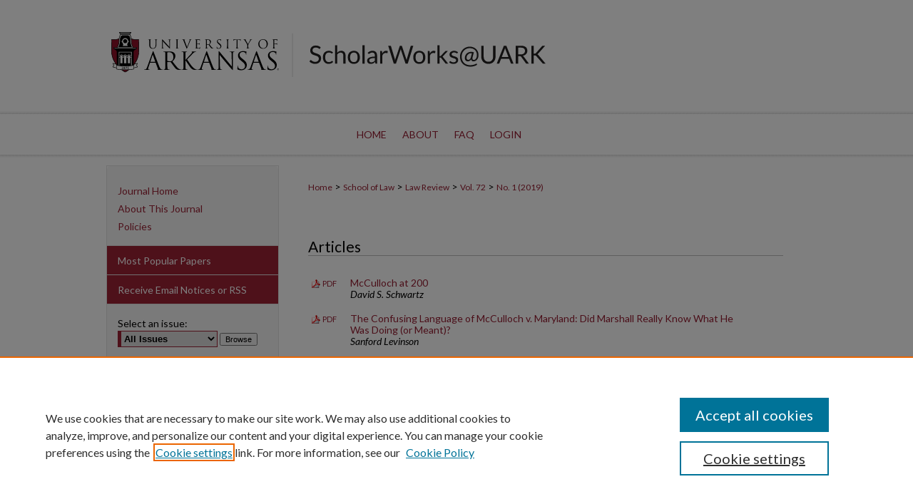

--- FILE ---
content_type: text/html; charset=UTF-8
request_url: https://scholarworks.uark.edu/alr/vol72/iss1/
body_size: 5414
content:

<!DOCTYPE html>
<html lang="en">
<head><!-- inj yui3-seed: --><script type='text/javascript' src='//cdnjs.cloudflare.com/ajax/libs/yui/3.6.0/yui/yui-min.js'></script><script type='text/javascript' src='//ajax.googleapis.com/ajax/libs/jquery/1.10.2/jquery.min.js'></script><!-- Adobe Analytics --><script type='text/javascript' src='https://assets.adobedtm.com/4a848ae9611a/d0e96722185b/launch-d525bb0064d8.min.js'></script><script type='text/javascript' src=/assets/nr_browser_production.js></script>

<!-- def.1 -->
<meta charset="utf-8">
<meta name="viewport" content="width=device-width">
<title>
Arkansas Law Review | Vol 72 | No. 1
</title>




<!-- sh.1 -->
<link rel="stylesheet" href="/alr/ir-journal-style.css" type="text/css" media="screen">
<link rel="alternate" type="application/rss+xml" title="Arkansas Law Review Newsfeed" href="/alr/recent.rss">
<link rel="shortcut icon" href="/favicon.ico" type="image/x-icon">

<link type="text/css" rel="stylesheet" href="/assets/floatbox/floatbox.css">
<script type="text/javascript" src="/assets/jsUtilities.js"></script>
<script type="text/javascript" src="/assets/footnoteLinks.js"></script>
<link rel="stylesheet" href="/ir-print.css" type="text/css" media="print">
<!--[if IE]>
<link rel="stylesheet" href="/ir-ie.css" type="text/css" media="screen">
<![endif]-->
<!-- end sh.1 -->




<script type="text/javascript">var pageData = {"page":{"environment":"prod","productName":"bpdg","language":"en","name":"ir_journal:volume:issue","businessUnit":"els:rp:st"},"visitor":{}};</script>

</head>
<body >
<!-- FILE /srv/sequoia/main/data/assets/site/ir_journal/header.pregen -->
	<!-- FILE: /srv/sequoia/main/data/assets/site/ir_journal/header_inherit.inc --><div id="alr">
	
    		<!-- FILE: /srv/sequoia/main/data/scholarworks.uark.edu/assets/header.pregen --><!-- FILE: /srv/sequoia/main/data/assets/site/mobile_nav.inc --><!--[if !IE]>-->
<script src="/assets/scripts/dc-mobile/dc-responsive-nav.js"></script>

<header id="mobile-nav" class="nav-down device-fixed-height" style="visibility: hidden;">
  
  
  <nav class="nav-collapse">
    <ul>
      <li class="menu-item active device-fixed-width"><a href="https://scholarworks.uark.edu" title="Home" data-scroll >Home</a></li>
      <li class="menu-item device-fixed-width"><a href="https://scholarworks.uark.edu/do/search/advanced/" title="Search" data-scroll ><i class="icon-search"></i> Search</a></li>
      <li class="menu-item device-fixed-width"><a href="https://scholarworks.uark.edu/communities.html" title="Browse" data-scroll >Browse Collections</a></li>
      <li class="menu-item device-fixed-width"><a href="/cgi/myaccount.cgi?context=" title="My Account" data-scroll >My Account</a></li>
      <li class="menu-item device-fixed-width"><a href="https://scholarworks.uark.edu/about.html" title="About" data-scroll >About</a></li>
      <li class="menu-item device-fixed-width"><a href="https://network.bepress.com" title="Digital Commons Network" data-scroll ><img width="16" height="16" alt="DC Network" style="vertical-align:top;" src="/assets/md5images/8e240588cf8cd3a028768d4294acd7d3.png"> Digital Commons Network™</a></li>
    </ul>
  </nav>
</header>

<script src="/assets/scripts/dc-mobile/dc-mobile-nav.js"></script>
<!--<![endif]-->
<!-- FILE: /srv/sequoia/main/data/scholarworks.uark.edu/assets/header.pregen (cont) -->




<div id="uark">
	<div id="container">
		<a href="#main" class="skiplink" accesskey="2" >Skip to main content</a>

		
			<div id="header" role="banner">
				<a href="https://scholarworks.uark.edu" id="banner_link" title="ScholarWorks@UARK" >
					<img id="banner_image" alt="ScholarWorks@UARK" width='980' height='63' src="/assets/md5images/4c2f02f3e302e400950896aff29b6443.png">
				</a>
				
					<a href="https://scholarworks.uark.edu" id="logo_link2" title="ScholarWorks@UARK" >
						<img id="logo_image2" alt="ScholarWorks@UARK" width='608' height='63' src="/assets/md5images/47127b07f1dd5948f65221994f2c2161.svg">
					</a>
				
				
					<a href="http://www.uark.edu/" id="logo_link" title="University of Arkansas, Fayetteville" >
						<img id="logo_image" alt="University of Arkansas, Fayetteville" width='259' height='63' src="/assets/md5images/10ecccd391f07b5d7d08b317682dc0d7.png">
					</a>
				
			</div>
		
			<div id="navigation">
				<!-- FILE: /srv/sequoia/main/data/assets/site/ir_navigation.inc --><div id="tabs" role="navigation" aria-label="Main"><ul><li id="tabone"><a href="https://scholarworks.uark.edu" title="Home" ><span>Home</span></a></li><li id="tabtwo"><a href="https://scholarworks.uark.edu/about.html" title="About" ><span>About</span></a></li><li id="tabthree"><a href="https://scholarworks.uark.edu/faq.html" title="FAQ" ><span>FAQ</span></a></li><li id="tabfour"><a href="https://scholarworks.uark.edu/cgi/myaccount.cgi?context=  " title="Login" ><span>Login</span></a></li></ul></div>


<!-- FILE: /srv/sequoia/main/data/scholarworks.uark.edu/assets/header.pregen (cont) -->
			</div>
		

		<div id="wrapper">
			<div id="content">
				<div id="main" class="text" role="main">
<!-- FILE: /srv/sequoia/main/data/assets/site/ir_journal/header_inherit.inc (cont) -->
    

<!-- FILE: /srv/sequoia/main/data/assets/site/ir_journal/ir_breadcrumb.inc -->
	<ul id="pager">
		<li>&nbsp;</li>
		 
		<li>&nbsp;</li> 
		
	</ul>

<div class="crumbs" role="navigation" aria-label="Breadcrumb">
	<p>
		

		
		
		
			<a href="https://scholarworks.uark.edu" class="ignore" >Home</a>
		
		
		
		
		
		
		
		
		 <span aria-hidden="true">&gt;</span> 
			<a href="https://scholarworks.uark.edu/law" class="ignore" >School of Law</a>
		
		
		
		
		
		 <span aria-hidden="true">&gt;</span> 
			<a href="https://scholarworks.uark.edu/alr" class="ignore" >Law Review</a>
		
		
		
		 <span aria-hidden="true">&gt;</span> 
			<a href="https://scholarworks.uark.edu/alr/vol72" class="ignore" >Vol. 72</a>
		
		
		
		
		
		
		 <span aria-hidden="true">&gt;</span> 
			<a href="https://scholarworks.uark.edu/alr/vol72/iss1" class="ignore" >No. 1 (2019)</a>
		
		
		
		
		
	</p>
</div>

<div class="clear">&nbsp;</div>
<!-- FILE: /srv/sequoia/main/data/assets/site/ir_journal/header_inherit.inc (cont) -->




	<!-- FILE: /srv/sequoia/main/data/assets/site/ir_journal/volume/issue/ir_journal_logo.inc -->





 





<!-- FILE: /srv/sequoia/main/data/assets/site/ir_journal/header_inherit.inc (cont) -->
<!-- FILE: /srv/sequoia/main/data/assets/site/ir_journal/header.pregen (cont) -->


<script type="text/javascript" src="/assets/floatbox/floatbox.js"></script>
		<!-- FILE: /srv/sequoia/main/data/assets/site/ir_journal/volume/issue/issue_introduction.inc -->
<!-- FILE: /srv/sequoia/main/data/assets/site/ir_journal/volume/issue/index.html (cont) -->
		<div class="article-list">
			<!-- FILE: /srv/sequoia/main/data/assets/site/ir_journal/volume/issue/issue.inc -->
<h2 id="article">Articles</h2>
<!-- FILE: /srv/sequoia/main/data/assets/site/can_pick_format.inc --><!-- FILE: /srv/sequoia/main/data/assets/site/ir_download_link.inc -->
<!-- FILE: /srv/sequoia/main/data/assets/site/can_pick_format.inc (cont) -->
<div class="doc">
		<p class="pdf"><a href="https://scholarworks.uark.edu/cgi/viewcontent.cgi?article=1060&amp;context=alr" target="_blank" title="Download PDF of McCulloch at 200 (294&nbsp;KB)" aria-label="Download PDF of McCulloch at 200 (294&nbsp;KB)" >PDF</a></p>
		<p><a href="https://scholarworks.uark.edu/alr/vol72/iss1/1" >McCulloch at 200</a><br><span class="auth">David S. Schwartz</span></p>
</div>
<!-- FILE: /srv/sequoia/main/data/assets/site/ir_journal/volume/issue/issue.inc (cont) -->
<!-- FILE: /srv/sequoia/main/data/assets/site/can_pick_format.inc --><!-- FILE: /srv/sequoia/main/data/assets/site/ir_download_link.inc -->
<!-- FILE: /srv/sequoia/main/data/assets/site/can_pick_format.inc (cont) -->
<div class="doc">
		<p class="pdf"><a href="https://scholarworks.uark.edu/cgi/viewcontent.cgi?article=1061&amp;context=alr" target="_blank" title="Download PDF of The Confusing Language of McCulloch v. Maryland: Did Marshall Really Know What He Was Doing (or Meant)? (414&nbsp;KB)" aria-label="Download PDF of The Confusing Language of McCulloch v. Maryland: Did Marshall Really Know What He Was Doing (or Meant)? (414&nbsp;KB)" >PDF</a></p>
		<p><a href="https://scholarworks.uark.edu/alr/vol72/iss1/2" >The Confusing Language of McCulloch v. Maryland: Did Marshall Really Know What He Was Doing (or Meant)?</a><br><span class="auth">Sanford Levinson</span></p>
</div>
<!-- FILE: /srv/sequoia/main/data/assets/site/ir_journal/volume/issue/issue.inc (cont) -->
<!-- FILE: /srv/sequoia/main/data/assets/site/can_pick_format.inc --><!-- FILE: /srv/sequoia/main/data/assets/site/ir_download_link.inc -->
<!-- FILE: /srv/sequoia/main/data/assets/site/can_pick_format.inc (cont) -->
<div class="doc">
		<p class="pdf"><a href="https://scholarworks.uark.edu/cgi/viewcontent.cgi?article=1062&amp;context=alr" target="_blank" title="Download PDF of M&#039;Culloch in Context (582&nbsp;KB)" aria-label="Download PDF of M&#039;Culloch in Context (582&nbsp;KB)" >PDF</a></p>
		<p><a href="https://scholarworks.uark.edu/alr/vol72/iss1/3" >M'Culloch in Context</a><br><span class="auth">Mark R. Killenbeck</span></p>
</div>
<!-- FILE: /srv/sequoia/main/data/assets/site/ir_journal/volume/issue/issue.inc (cont) -->
<!-- FILE: /srv/sequoia/main/data/assets/site/can_pick_format.inc --><!-- FILE: /srv/sequoia/main/data/assets/site/ir_download_link.inc -->
<!-- FILE: /srv/sequoia/main/data/assets/site/can_pick_format.inc (cont) -->
<div class="doc">
		<p class="pdf"><a href="https://scholarworks.uark.edu/cgi/viewcontent.cgi?article=1063&amp;context=alr" target="_blank" title="Download PDF of Overruling McCulloch? (762&nbsp;KB)" aria-label="Download PDF of Overruling McCulloch? (762&nbsp;KB)" >PDF</a></p>
		<p><a href="https://scholarworks.uark.edu/alr/vol72/iss1/4" >Overruling McCulloch?</a><br><span class="auth">Mark A. Graber</span></p>
</div>
<!-- FILE: /srv/sequoia/main/data/assets/site/ir_journal/volume/issue/issue.inc (cont) -->
<!-- FILE: /srv/sequoia/main/data/assets/site/can_pick_format.inc --><!-- FILE: /srv/sequoia/main/data/assets/site/ir_download_link.inc -->
<!-- FILE: /srv/sequoia/main/data/assets/site/can_pick_format.inc (cont) -->
<div class="doc">
		<p class="pdf"><a href="https://scholarworks.uark.edu/cgi/viewcontent.cgi?article=1064&amp;context=alr" target="_blank" title="Download PDF of Defying McCulloch? Jackson’s Bank Veto Reconsidered (521&nbsp;KB)" aria-label="Download PDF of Defying McCulloch? Jackson’s Bank Veto Reconsidered (521&nbsp;KB)" >PDF</a></p>
		<p><a href="https://scholarworks.uark.edu/alr/vol72/iss1/5" >Defying McCulloch? Jackson’s Bank Veto Reconsidered</a><br><span class="auth">David S. Schwartz</span></p>
</div>
<!-- FILE: /srv/sequoia/main/data/assets/site/ir_journal/volume/issue/issue.inc (cont) -->
<!-- FILE: /srv/sequoia/main/data/assets/site/can_pick_format.inc --><!-- FILE: /srv/sequoia/main/data/assets/site/ir_download_link.inc -->
<!-- FILE: /srv/sequoia/main/data/assets/site/can_pick_format.inc (cont) -->
<div class="doc">
		<p class="pdf"><a href="https://scholarworks.uark.edu/cgi/viewcontent.cgi?article=1065&amp;context=alr" target="_blank" title="Download PDF of What FEMA Should Do After Puerto Rico: Toward Critical Administrative Constitutionalism (731&nbsp;KB)" aria-label="Download PDF of What FEMA Should Do After Puerto Rico: Toward Critical Administrative Constitutionalism (731&nbsp;KB)" >PDF</a></p>
		<p><a href="https://scholarworks.uark.edu/alr/vol72/iss1/6" >What FEMA Should Do After Puerto Rico: Toward Critical Administrative Constitutionalism</a><br><span class="auth">Yxta Maya Murray</span></p>
</div>
<!-- FILE: /srv/sequoia/main/data/assets/site/ir_journal/volume/issue/issue.inc (cont) -->
<!-- FILE: /srv/sequoia/main/data/assets/site/can_pick_format.inc --><!-- FILE: /srv/sequoia/main/data/assets/site/ir_download_link.inc -->
<!-- FILE: /srv/sequoia/main/data/assets/site/can_pick_format.inc (cont) -->
<div class="doc">
		<p class="pdf"><a href="https://scholarworks.uark.edu/cgi/viewcontent.cgi?article=1066&amp;context=alr" target="_blank" title="Download PDF of Identities Lost: Enacting Federal Law Mandating Disclosure &amp; Notice After a Data Security Breach (456&nbsp;KB)" aria-label="Download PDF of Identities Lost: Enacting Federal Law Mandating Disclosure &amp; Notice After a Data Security Breach (456&nbsp;KB)" >PDF</a></p>
		<p><a href="https://scholarworks.uark.edu/alr/vol72/iss1/7" >Identities Lost: Enacting Federal Law Mandating Disclosure & Notice After a Data Security Breach</a><br><span class="auth">John Ogle</span></p>
</div>
<!-- FILE: /srv/sequoia/main/data/assets/site/ir_journal/volume/issue/issue.inc (cont) -->
<!-- FILE: /srv/sequoia/main/data/assets/site/can_pick_format.inc --><!-- FILE: /srv/sequoia/main/data/assets/site/ir_download_link.inc -->
<!-- FILE: /srv/sequoia/main/data/assets/site/can_pick_format.inc (cont) -->
<div class="doc">
		<p class="pdf"><a href="https://scholarworks.uark.edu/cgi/viewcontent.cgi?article=1067&amp;context=alr" target="_blank" title="Download PDF of A Constellation of Benefits and a Universe of Equal Protection: The Extension of the Right to Marry Under Pavan v. Smith (661&nbsp;KB)" aria-label="Download PDF of A Constellation of Benefits and a Universe of Equal Protection: The Extension of the Right to Marry Under Pavan v. Smith (661&nbsp;KB)" >PDF</a></p>
		<p><a href="https://scholarworks.uark.edu/alr/vol72/iss1/8" >A Constellation of Benefits and a Universe of Equal Protection: The Extension of the Right to Marry Under Pavan v. Smith</a><br><span class="auth">Brad Aldridge</span></p>
</div>
<!-- FILE: /srv/sequoia/main/data/assets/site/ir_journal/volume/issue/issue.inc (cont) -->
<!-- FILE: /srv/sequoia/main/data/assets/site/can_pick_format.inc --><!-- FILE: /srv/sequoia/main/data/assets/site/ir_download_link.inc -->
<!-- FILE: /srv/sequoia/main/data/assets/site/can_pick_format.inc (cont) -->
<div class="doc">
		<p class="pdf"><a href="https://scholarworks.uark.edu/cgi/viewcontent.cgi?article=1068&amp;context=alr" target="_blank" title="Download PDF of Recent Developments (238&nbsp;KB)" aria-label="Download PDF of Recent Developments (238&nbsp;KB)" >PDF</a></p>
		<p><a href="https://scholarworks.uark.edu/alr/vol72/iss1/9" >Recent Developments</a><br><span class="auth">Raelynn J. Hillhouse</span></p>
</div>
<!-- FILE: /srv/sequoia/main/data/assets/site/ir_journal/volume/issue/issue.inc (cont) -->
<!-- FILE: /srv/sequoia/main/data/assets/site/ir_journal/volume/issue/index.html (cont) -->
		</div>

<!-- FILE /srv/sequoia/main/data/assets/site/ir_journal/footer.pregen -->
	<!-- FILE: /srv/sequoia/main/data/assets/site/ir_journal/footer_inherit_7_8.inc -->					</div>

	<div class="verticalalign">&nbsp;</div>
	<div class="clear">&nbsp;</div>

				</div>

					<div id="sidebar">
						<!-- FILE: /srv/sequoia/main/data/assets/site/ir_journal/ir_journal_sidebar_7_8.inc -->

	<!-- FILE: /srv/sequoia/main/data/journals/scholarworks.uark.edu/alr/assets/ir_journal_sidebar_links_7_8.inc --><ul class="sb-custom-journal">
	<li class="sb-home">
		<a href="https://scholarworks.uark.edu/alr" title="Arkansas Law Review" accesskey="1" >
				Journal Home
		</a>
	</li>
		<li class="sb-about">
			<a href="https://law.uark.edu/alr/about.php" title="About this Journal" >
					About This Journal
			</a>
		</li>
		<li class="sb-policies">
			<a href="https://law.uark.edu/alr/submissions.php" title="Arkansas Law Review Policies" >
					Policies
			</a>
		</li>
</ul>
<!-- FILE: /srv/sequoia/main/data/assets/site/ir_journal/ir_journal_sidebar_7_8.inc (cont) -->
		<!-- FILE: /srv/sequoia/main/data/assets/site/urc_badge.inc -->
<!-- FILE: /srv/sequoia/main/data/assets/site/ir_journal/ir_journal_sidebar_7_8.inc (cont) -->
	<!-- FILE: /srv/sequoia/main/data/assets/site/ir_journal/ir_journal_navcontainer_7_8.inc --><div id="navcontainer">
	<ul id="navlist">
			<li class="sb-popular">
				<a href="https://scholarworks.uark.edu/alr/topdownloads.html" title="View the top downloaded papers" >
						Most Popular Papers
				</a>
			</li>
			<li class="sb-rss">
				<a href="https://scholarworks.uark.edu/alr/announcements.html" title="Receive notifications of new content" >
					Receive Email Notices or RSS
				</a>
			</li>
	</ul>
<!-- FILE: /srv/sequoia/main/data/assets/site/ir_journal/ir_journal_special_issue_7_8.inc -->
<!-- FILE: /srv/sequoia/main/data/assets/site/ir_journal/ir_journal_navcontainer_7_8.inc (cont) -->
</div><!-- FILE: /srv/sequoia/main/data/assets/site/ir_journal/ir_journal_sidebar_7_8.inc (cont) -->
	<!-- FILE: /srv/sequoia/main/data/assets/site/ir_journal/ir_journal_sidebar_search_7_8.inc --><div class="sidebar-search">
	<form method="post" action="https://scholarworks.uark.edu/cgi/redirect.cgi" id="browse">
		<label for="url">
			Select an issue:
		</label>
			<br>
		<!-- FILE: /srv/sequoia/main/data/assets/site/ir_journal/ir_journal_volume_issue_popup_7_8.inc --><div>
	<span class="border">
								<select name="url" id="url">
							<option value="https://scholarworks.uark.edu/alr/all_issues.html">
								All Issues
							</option>
										<option value="https://scholarworks.uark.edu/alr/vol78/iss3">
											Vol. 78, No.
											 3
										</option>
										<option value="https://scholarworks.uark.edu/alr/vol78/iss2">
											Vol. 78, No.
											 2
										</option>
										<option value="https://scholarworks.uark.edu/alr/vol78/iss1">
											Vol. 78, No.
											 1
										</option>
										<option value="https://scholarworks.uark.edu/alr/vol77/iss4">
											Vol. 77, No.
											 4
										</option>
										<option value="https://scholarworks.uark.edu/alr/vol77/iss3">
											Vol. 77, No.
											 3
										</option>
										<option value="https://scholarworks.uark.edu/alr/vol77/iss2">
											Vol. 77, No.
											 2
										</option>
										<option value="https://scholarworks.uark.edu/alr/vol77/iss1">
											Vol. 77, No.
											 1
										</option>
										<option value="https://scholarworks.uark.edu/alr/vol76/iss4">
											Vol. 76, No.
											 4
										</option>
										<option value="https://scholarworks.uark.edu/alr/vol76/iss3">
											Vol. 76, No.
											 3
										</option>
										<option value="https://scholarworks.uark.edu/alr/vol76/iss2">
											Vol. 76, No.
											 2
										</option>
										<option value="https://scholarworks.uark.edu/alr/vol76/iss1">
											Vol. 76, No.
											 1
										</option>
										<option value="https://scholarworks.uark.edu/alr/vol75/iss4">
											Vol. 75, No.
											 4
										</option>
										<option value="https://scholarworks.uark.edu/alr/vol75/iss3">
											Vol. 75, No.
											 3
										</option>
										<option value="https://scholarworks.uark.edu/alr/vol75/iss2">
											Vol. 75, No.
											 2
										</option>
										<option value="https://scholarworks.uark.edu/alr/vol75/iss1">
											Vol. 75, No.
											 1
										</option>
										<option value="https://scholarworks.uark.edu/alr/vol74/iss4">
											Vol. 74, No.
											 4
										</option>
										<option value="https://scholarworks.uark.edu/alr/vol74/iss3">
											Vol. 74, No.
											 3
										</option>
										<option value="https://scholarworks.uark.edu/alr/vol74/iss2">
											Vol. 74, No.
											 2
										</option>
										<option value="https://scholarworks.uark.edu/alr/vol74/iss1">
											Vol. 74, No.
											 1
										</option>
										<option value="https://scholarworks.uark.edu/alr/vol73/iss4">
											Vol. 73, No.
											 4
										</option>
										<option value="https://scholarworks.uark.edu/alr/vol73/iss3">
											Vol. 73, No.
											 3
										</option>
										<option value="https://scholarworks.uark.edu/alr/vol73/iss2">
											Vol. 73, No.
											 2
										</option>
										<option value="https://scholarworks.uark.edu/alr/vol73/iss1">
											Vol. 73, No.
											 1
										</option>
										<option value="https://scholarworks.uark.edu/alr/vol72/iss4">
											Vol. 72, No.
											 4
										</option>
										<option value="https://scholarworks.uark.edu/alr/vol72/iss3">
											Vol. 72, No.
											 3
										</option>
										<option value="https://scholarworks.uark.edu/alr/vol72/iss2">
											Vol. 72, No.
											 2
										</option>
										<option value="https://scholarworks.uark.edu/alr/vol72/iss1">
											Vol. 72, No.
											 1
										</option>
										<option value="https://scholarworks.uark.edu/alr/vol71/iss4">
											Vol. 71, No.
											 4
										</option>
										<option value="https://scholarworks.uark.edu/alr/vol71/iss3">
											Vol. 71, No.
											 3
										</option>
										<option value="https://scholarworks.uark.edu/alr/vol71/iss2">
											Vol. 71, No.
											 2
										</option>
										<option value="https://scholarworks.uark.edu/alr/vol71/iss1">
											Vol. 71, No.
											 1
										</option>
										<option value="https://scholarworks.uark.edu/alr/vol70/iss4">
											Vol. 70, No.
											 4
										</option>
										<option value="https://scholarworks.uark.edu/alr/vol70/iss3">
											Vol. 70, No.
											 3
										</option>
										<option value="https://scholarworks.uark.edu/alr/vol70/iss2">
											Vol. 70, No.
											 2
										</option>
										<option value="https://scholarworks.uark.edu/alr/vol70/iss1">
											Vol. 70, No.
											 1
										</option>
										<option value="https://scholarworks.uark.edu/alr/vol69/iss4">
											Vol. 69, No.
											 4
										</option>
										<option value="https://scholarworks.uark.edu/alr/vol69/iss3">
											Vol. 69, No.
											 3
										</option>
						</select>
		<input type="submit" value="Browse" class="searchbutton" style="font-size:11px;">
	</span>
</div>
<!-- FILE: /srv/sequoia/main/data/assets/site/ir_journal/ir_journal_sidebar_search_7_8.inc (cont) -->
			<div style="clear:left;">&nbsp;</div>
	</form>
	<!-- FILE: /srv/sequoia/main/data/scholarworks.uark.edu/assets/ir_sidebar_search_7_8.inc --><h2>Search</h2>
<form method='get' action='https://scholarworks.uark.edu/do/search/' id="sidebar-search">
	<label for="search" accesskey="4">
		Enter search terms:
	</label>
		<div>
			<span class="border">
				<input type="text" name='q' class="search" id="search">
			</span> 
			<input type="submit" value="Search" class="searchbutton" style="font-size:11px;">
		</div>
	<label for="context" class="visually-hidden">
		Select context to search:
	</label> 
		<div>
			<span class="border">
				<select name="fq" id="context">
						<option value='virtual_ancestor_link:"https://scholarworks.uark.edu/alr"'>in this journal</option>
					<option value='virtual_ancestor_link:"https://scholarworks.uark.edu"'>in this repository</option>
					<option value='virtual_ancestor_link:"http:/"'>across all repositories</option>
				</select>
			</span>
		</div>
</form>
<p class="advanced">
		<a href="https://scholarworks.uark.edu/do/search/advanced/?fq=virtual_ancestor_link:%22https://scholarworks.uark.edu/alr%22" >
			Advanced Search
		</a>
<br>
<a href="https://uark.libguides.com/Scholarworks" target="_blank" >Searching ScholarWorks</a><br>
<a href="https://uark.libguides.com/ScholarWorksAuthors" target="_blank" >Author Guidelines</a></p>
<!-- FILE: /srv/sequoia/main/data/assets/site/ir_journal/ir_journal_sidebar_search_7_8.inc (cont) -->
</div>
<!-- FILE: /srv/sequoia/main/data/assets/site/ir_journal/ir_journal_sidebar_7_8.inc (cont) -->
	<!-- FILE: /srv/sequoia/main/data/assets/site/ir_journal/ir_journal_issn_7_8.inc -->
	<div id="issn">
		<p class="sb-issn">ISSN: 0004-1831</p>
	</div>
	<div class="clear">&nbsp;</div>
<!-- FILE: /srv/sequoia/main/data/assets/site/ir_journal/ir_journal_sidebar_7_8.inc (cont) -->
	<!-- FILE: /srv/sequoia/main/data/assets/site/ir_journal/ir_journal_custom_lower_7_8.inc --><!-- FILE: /srv/sequoia/main/data/assets/site/ir_journal/ir_journal_sidebar_7_8.inc (cont) -->
	<!-- FILE: /srv/sequoia/main/data/assets/site/ir_journal/ir_custom_sidebar_images.inc --><!-- FILE: /srv/sequoia/main/data/assets/site/ir_journal/ir_journal_sidebar_7_8.inc (cont) -->
	<!-- FILE: /srv/sequoia/main/data/assets/site/ir_sidebar_geolocate.inc --><!-- FILE: /srv/sequoia/main/data/assets/site/ir_geolocate_enabled_and_displayed.inc -->
<!-- FILE: /srv/sequoia/main/data/assets/site/ir_sidebar_geolocate.inc (cont) -->
<!-- FILE: /srv/sequoia/main/data/assets/site/ir_journal/ir_journal_sidebar_7_8.inc (cont) -->
	<!-- FILE: /srv/sequoia/main/data/assets/site/ir_journal/ir_journal_custom_lowest_7_8.inc --><!-- FILE: /srv/sequoia/main/data/assets/site/ir_journal/ir_journal_sidebar_7_8.inc (cont) -->

<!-- FILE: /srv/sequoia/main/data/assets/site/ir_journal/footer_inherit_7_8.inc (cont) -->
							<div class="verticalalign">&nbsp;</div>
					</div>

			</div>

			
				<!-- FILE: /srv/sequoia/main/data/scholarworks.uark.edu/assets/ir_footer_content.inc -->
<div id="footer">
	
	
	<!-- FILE: /srv/sequoia/main/data/assets/site/ir_bepress_logo.inc --><div id="bepress">

<a href="https://www.elsevier.com/solutions/digital-commons" title="Elsevier - Digital Commons" >
	<em>Elsevier - Digital Commons</em>
</a>

</div>
<!-- FILE: /srv/sequoia/main/data/scholarworks.uark.edu/assets/ir_footer_content.inc (cont) -->
		
		<p class="standard-links">
			<a href="https://scholarworks.uark.edu" title="Home page" accesskey="1" >
					Home
			</a> | 
			<a href="https://scholarworks.uark.edu/about.html" title="About" >
					About
			</a> | 
			<a href="https://scholarworks.uark.edu/faq.html" title="FAQ" >
					FAQ
			</a> | 
			<a href="/cgi/myaccount.cgi?context=" title="My Account Page" accesskey="3" >
					My Account
			</a> | 
			<a href="https://scholarworks.uark.edu/accessibility.html" title="Accessibility Statement" accesskey="0" >
					Accessibility Statement
			</a> | 

   			<a href="http://www.bepress.com/privacy.html" title="Privacy Policy" >
                                        Privacy
			</a> | 
			<a href="http://www.bepress.com/copyright_infringement.html" title="Copyright Policy" >
                                        Copyright 
    			</a>
		</p>
		<p class="sponsor">		
		University of Arkansas
						</p>
	
</div><!-- FILE: /srv/sequoia/main/data/assets/site/ir_journal/footer_inherit_7_8.inc (cont) -->
					

		</div>
	</div>
</div>

<!-- FILE: /srv/sequoia/main/data/scholarworks.uark.edu/assets/ir_analytics.inc --><!-- Google tag (gtag.js) -->
<script async src="https://www.googletagmanager.com/gtag/js?id=G-P0PC7DEDJD"></script>
<script>
  window.dataLayer = window.dataLayer || [];
  function gtag(){dataLayer.push(arguments);}
  gtag('js', new Date());
  gtag('config', 'G-P0PC7DEDJD');
</script><!-- FILE: /srv/sequoia/main/data/assets/site/ir_journal/footer_inherit_7_8.inc (cont) -->

<!-- FILE: /srv/sequoia/main/data/assets/site/ir_journal/footer.pregen (cont) -->

<script type='text/javascript' src='/assets/scripts/bpbootstrap-20160726.pack.js'></script><script type='text/javascript'>BPBootstrap.init({appendCookie:''})</script></body></html>


--- FILE ---
content_type: text/css
request_url: https://scholarworks.uark.edu/alr/ir-journal-style.css
body_size: -41
content:
 
	@import url("/alr/ir-style.css");
	@import url("/ir-custom.css");
	@import url("/alr/ir-custom.css");
	@import url("/ir-local.css");
	@import url("/alr/ir-local.css");




--- FILE ---
content_type: text/css
request_url: https://scholarworks.uark.edu/ir-local.css
body_size: 5397
content:
/* -----------------------------------------------
bepress IR local stylesheet.
Author:   David Stienstra
Version:  2024
PLEASE SAVE THIS FILE LOCALLY!
----------------------------------------------- */
@import url('https://fonts.googleapis.com/css2?family=Lato:ital,wght@0,100;0,300;0,400;0,700;0,900;1,100;1,300;1,400;1,700;1,900&display=swap');
/* ---------------- Meta Elements ---------------- */
    /* --- Meta styles and background --- */
body {
    font: normal 14px/1.5 "Lato", Helvetica, Verdana, Arial, sans-serif;  /* should be medium except when fitting into a fixed container */
    background: #fff url(assets/md5images/eb9404927e20b22c38e4ac5b07febefc.png) repeat-x left top;
}
/* ---------------- Header ---------------- */
#uark #header {
    position: relative;  /* needed for logo positioning */
  height: auto !important; /* !important overrides mbl styling */
  margin-top: 45px;
  margin-bottom: 52px;
}
#uark #banner_image {
    display: block; /* removes descender of inline element */
    width: 980px; /* not necessary if image is sized correctly */
    height: auto !important;  /* avoids warping improperly sized header image / SUP-19994 */
}
    /* --- Logo --- */
#uark #logo_image {
    position: absolute !important; /* !important overrides mbl styling */
    top: 0;
    left: 0;  /* change to "right:" for right aligned logo */
    width: 26.42857142857% !important;  /* 240 / 980 */
    height: auto !important; /* Important avoides DC assigning incorrect height to logo image */
}
#uark #logo_image2 {
  position: absolute !important; /* !important overrides mbl styling */
  top: 0;
  left: 0.6122448979%;  /* change to "right:" for right aligned logo */
  width: 62.1428571428% !important;  /* 240 / 980 */
  height: auto !important; /* Important avoides DC assigning incorrect height to logo image */
}
#uark #header a#banner_link:focus img,
#uark #header a#logo_link:focus img,
#uark #header a#logo_link2:focus img {
  outline: 1px dashed #000;
}
/* ---------------- Navigation ---------------- */

#uark #navigation,
#uark #navigation #tabs {
    height: 57px;
    overflow: hidden; /* have seen issues with tabs extending below nav container */
    white-space: nowrap;
    background: transparent;
}
#uark #navigation #tabs {
	margin-left: 75px; }
#uark #navigation #tabs,
#uark #navigation #tabs ul,
#uark #navigation #tabs ul li {
    padding: 0;
    margin: 0;
}
/* Flexbox Navigation July 2018 */
#uark #navigation #tabs,
#uark #navigation #tabs ul {
    display: flex;
    justify-content: flex-start; /* "flex-start" for left-aligned tabs, change to "flex-end" for right-aligned tabs, "center" for centered */
    width: 100%;
}
#uark #navigation #tabs a {
    font: normal 14px "Lato", Helvetica, Verdana, Arial, sans-serif;
    display: block;
    width: auto !important; /* fixes "my account" not fitting in container on page load */
    height: 57px;
    line-height: 57px;
    color: #971e32;
    transition: 0.3s ease-in-out;
    background-color: transparent;
    padding: 0 11px; /* with arial bold, this fits */
    margin: 0;
    border: 0;
    text-transform: uppercase;
}
#uark #navigation #tabs a:hover,
#uark #navigation #tabs a:active,
#uark #navigation #tabs a:focus {
    color: #000000;
    text-decoration: underline;
}
#uark #navigation #tabs li:first-child {
  margin-left: 339px;
}
/* ---------------- Sidebar ---------------- */
#uark #sidebar {
  background-color: #f5f5f5;
  border-radius: 5px;
  outline: 1px solid #e4e4e4;
  padding-top: 16px;
}
#uark #sidebar p.site-follow {
	display: none; }
#uark #sidebar h2 {
    font: normal 18px/2 "Lato", Helvetica, Verdana, Arial, sans-serif;
    color: #000;
    background: transparent;
    padding: 0;
    margin: 0;
    border: none;
}
#uark #sidebar a {
    font: normal 14px "Lato", Helvetica, Verdana, Arial, sans-serif;
    color: #9b2235;
    text-decoration: none;
}
#uark #sidebar a:hover,
#uark #sidebar a:active,
#uark #sidebar a:focus {
    color: #000000;
    text-decoration: underline;
}
#uark #sidebar #sidebar-search label {
    font: normal 14px "Lato", Helvetica, Verdana, Arial, sans-serif;
    color: #000;
}
#uark #sidebar #sidebar-search {
    margin-top: 8px;
    padding-left: 15px;
}
#uark #sidebar #sidebar-search span.border { background: transparent; }
.searchbutton { cursor: pointer; } /* best practice, should move to ir-layout.css */

#uark #sidebar #lrc-badge a:hover,
#uark #sidebar #lrc-badge a:active,
#uark #sidebar #lrc-badge a:focus {
  background: transparent url(/assets/images/lrc_badge.png) center center no-repeat;
  outline: 1px dashed #000;
}

#uark #sidebar a:hover img,
#uark #sidebar a:active img,
#uark #sidebar a:focus img {
  outline: 1px dashed #000;
}

#uark #sidebar form#browse {
  padding-left: 15px;
}

#uark #sidebar form label {
  color: #000;
}
#uark #sidebar ul#side-notify {
  padding-top: 0;
}
#uark #sidebar #sb-custom-lowest h2.sb-custom-title {
  background-color: #424242;
  color: #fff;
}
#uark #sidebar #sb-custom-lowest .socialmedia {
  width: 100%;
  display: flex;
  justify-content: center;
  margin: 10px 0;
}

#uark #sidebar #sb-custom-lowest .socialmedia a {
  background-color: #9d2235;
  border-radius: 25px;
  display: flex;
  justify-content: center;
  height: 46px;
  width: 46px;
  margin-right: 15px;
}
#uark #sidebar #sb-custom-lowest .socialmedia a:last-of-type {
  margin-right: 0;
}
#uark #sidebar #sb-custom-lowest .socialmedia a img {
  margin: auto;
}
#uark #sidebar #sb-custom-lowest .socialmedia a:active,
#uark #sidebar #sb-custom-lowest .socialmedia a:focus,
#uark #sidebar #sb-custom-lowest .socialmedia a:hover {
  outline: 2px solid #000;
}
#uark #sidebar #sb-custom-lowest .socialmedia a:active img,
#uark #sidebar #sb-custom-lowest .socialmedia a:focus img ,
#uark #sidebar #sb-custom-lowest .socialmedia a:hover img {
  outline: none;
}
#uark #sidebar #sb-custom-upper .submit-button {
  width: 100%;
  display: flex;
  justify-content: center;
  margin-bottom: 10px;
}
#uark #sidebar #sb-custom-upper .submit-button a {
  color: #fff;
  background-color: #9d2235;
  font: normal 14px/2.5 "Lato", Helvetica, Verdana, Arial, sans-serif;
  margin: 0 15px;
  width: 100%;
  border-radius: 5px;
}
#uark #sidebar #sb-custom-upper .submit-button a:active,
#uark #sidebar #sb-custom-upper .submit-button a:hover,
#uark #sidebar #sb-custom-upper .submit-button a:focus {
  outline: 2px solid #000;
  text-decoration: none;
}
/* ---------------- Main Content ---------------- */
#uark #wrapper { /* for full-length sidebar content background/elements */
    background: url(assets/md5images/3336ccae8509c9e06f9918aa45494487.gif) repeat-y left top;
    margin: 16px 0;
    display: flex;
    flex-direction: row-reverse;
    flex-wrap: wrap;
}
/*#uark #content { padding-top: 16px; }*/
    /* --- Breadcrumbs --- */
#uark #main.text div.crumbs a:link,
#uark #main.text div.crumbs a:visited {
    text-decoration: none;
    color: #971e32;
}
#uark #main.text div.crumbs a:hover,
#uark #main.text div.crumbs a:active,
#uark #main.text div.crumbs a:focus {
    text-decoration: underline;
    color: #000000;
}
#uark #dcn-home > #homepage-intro { margin: 15px 0; }
 /* adds space under full-width main-content image */
#uark #home-page-banner { margin-bottom: 16px; }
    /* --- Headers --- */
#uark #dcn-home > h2,
#uark #main.text h2#hometitle,
#uark #main.text #homepage-heading-row h2 {
    font: normal 21px "Lato", Helvetica, Verdana, Arial, sans-serif;
}
h3 {
    margin: 0;
    text-decoration: underline; }
/* FF 55 takes parent element's color a text-deoration-color (black, usually) */
#dcn-home #cover-browse h3 { color: #971e32; }
#uark #dcn-home #cover-browse h3 a {
    font: 400 17px/1.6 "Lato", Helvetica, Verdana, Arial, sans-serif;
    text-decoration: none;
}
#uark #dcn-home #cover-browse h3 a:hover,
#uark #dcn-home #cover-browse h3 a:focus,
#uark #dcn-home #cover-browse h3 a:active {
    text-decoration: underline;
}
    /* --- Links --- */
#uark #main.text a:link,
#uark #main.text a:visited {
    color: #971e32; /* declared for #network-icon text */
}
#uark #main.text a:link span.icon-question-sign {
  text-decoration: none;
}
#uark #main.text a:hover,
#uark #main.text a:active,
#uark #main.text a:focus {
    color: #000000;
    text-decoration: underline;
}
    /* PotD / Top DL widgets */
#uark #dcn-home .box.aag h2,
#uark #dcn-home .box.potd h2 {
    width: 267px;
    margin: 0;
    font: normal 18px "Lato", Helvetica, Verdana, Arial, sans-serif;
    border-bottom: 1px solid #d3d3d3;
}
#uark #main.text .box a:link,
#uark #main.text .box a:visited {
    font: bold 14px "Lato", Helvetica, Verdana, Arial, sans-serif;
    text-decoration: none;
    border-bottom: 1px solid #d3d3d3;
    background: none;
}
#uark #main.text .box a:hover,
#uark #main.text .box a:active,
#uark #main.text .box a:focus {
    text-decoration: underline;
}
/* article-level text // default values 12px/13px */
#uark #alpha .element p,
#uark #custom-fields .element p,
#uark #alpha #recommended_citation p {
  font-size: 14px;
}
#uark #beta_7-3 #beta-disciplines.aside p,
#uark #alpha #attach_additional_files .files span {
  font-size: 14px !important;
}

#uark #alpha .element h4,
#uark #custom-fields .element h4,
#uark #beta_7-3 h4,
#uark #alpha .element h2,
#uark #custom-fields .element h2,
#uark #beta_7-3 h2,
#uark #share.aside h2,
#uark #alpha #attach_additional_files .related strong {
  font-size: 15px !important;
}
#uark #alpha #title.element p {
  font-size: 22px;
}
/* Breadcrumbs */
#uark #breadcrumb a,
#uark .crumbs p a,
#uark #pager li {
  font-size: 12px;
}

#uark ul#pager li {
  padding-top: 5px;
}

/* Browse Disciplines */
#uark #content .subnav li {
  font-size: 13px;
}

#uark .discipline-browser dt,
#uark .new-discipline dt {
  font-size: 15px;
}
#uark .discipline-browser dd,
#uark .new-discipline dd,
#uark dl.communities dd ul li {
  font-size: 14px;
}

#uark .discipline-browser dd,
#uark .new-discipline dd {
    padding: 3px 0;
}
/* Submit Research */
#uark .communities dt,
#uark .communities dt a:link {
  font-size: 14px;
  font-weight: normal;
}
#uark dl.communities dd ul li {
    line-height: 1.3em;
}

/* Announcements */
#uark #main.text #announce h3,
#uark #main.text #announce h4,
#uark #main.text #help h3 {
  font-size: 15px;
}

/* Site subpage headings */
#uark #main.text h2#ir-about,
#uark #main.text h2#faq-top,
#uark #main.text h1#faq-top,
#uark #main.text h2#communities-title,
#uark #main.text h2#top,
#uark #main.text h2#submit-title,
#uark #main.text #announce h2,
#uark #main.text #accessibility-statement h2,
#uark #main.text .discipline-block h2,
#uark #main.text h2#activity-title,
#uark #main.text h2#recent-title,
#uark #main.text h2#topdownloads-title,
#uark #main.text h1#topdownloads-title,
#uark #main.text h2#peer-review-title,
#uark #main.text > h2 {
  font-size: 22px;
}
#uark #series-home .pdf, 
#uark #series-home .native, 
#uark #series-home .metadata-only, 
#uark #series-home .external {
  font-size: 12px;
  line-height: 2.3em;
}
/* homepage stats */
#uark p#stats,
#uark #main.text #network-icon a {
  font-size: 13px;
}

#uark ul#pager li {
    padding-top: 5px;
}
#uark #dcn-home #homepage-heading-row .btn {
    margin-bottom: 8px;
}
/* Journals */
#uark .article-list h2,
#coverart #alpha .article-list h2 {
  font: normal 21px "Lato", Helvetica, Verdana, Arial, sans-serif;
  background: transparent;   /* removes background and adds a line under doctype header */
  border-bottom: 1px solid #bfbfbf;
  padding-bottom: 0;
  margin-bottom: 25px;
}
#uark #main.text .article-list h1,
#alpha h1, #series-home h1 {
  font: normal 22px "Lato", Helvetica, Verdana, Arial, sans-serif; /* Current Issue */
}
#coverart #beta {
    float: right; }
        /* Cover art */
#coverart #beta .coverart-box h4 {
    font: normal 18px "Lato", Helvetica, Verdana, Arial, sans-serif; /* default is 18px */
    color: #000;
    text-align: left;
    text-transform: none;
    border-bottom: 1px solid #bfbfbf; }
#coverart #beta .coverart-box {
    font: normal 14px "Lato", Helvetica, Verdana, Arial, sans-serif;
    border: 0; }
#coverart #beta #coverart-box-container {
    border: 0; }

#coverart #beta dl  {
    margin-left: 0 !important; }
#coverart #beta #coverart-editors dt {
    font-size: 14px;
    padding-top: 10px; }
#coverart #beta #coverart-editors dd {
    padding-top: 3px;
}

#uark #sidebar ul#navlist li a {
  display: flex;
  flex-direction: column;
  justify-content: center;
  height: 40px;
  padding: 0;
}
/* Homepage buttons */
#uark #main.text #homebuttons {
  width: 100%;
  display: flex;
  flex-wrap: wrap;
  margin: 0;
  justify-content: flex-start;
}
#uark #main.text #homebuttons a {
  height: 138px;
  width: 138px;
  display: flex;
  flex-direction: column;
  justify-content: center;
  border-radius: 5px;
  background-color: #9d2235;
  margin-bottom: 16px;
  margin-right: 16px;
}
#uark #main.text #homebuttons a:nth-child(4n) {
  margin-right: 0;
}
#uark #main.text #homebuttons a img {
  height: 80px;
  width: 80px;
  margin: 0 auto;
}
#uark #main.text #homebuttons a h3 {
  color: #fff;
  font: normal 17px "Lato", Helvetica, Verdana, Arial, sans-serif !important;
  text-decoration: none;
  text-align: center;
}
#uark #content #main.text #homebuttons a:focus {
  border-bottom: none;
}
#uark #main.text #homebuttons a:active,
#uark #main.text #homebuttons a:hover,
#uark #main.text #homebuttons a:focus {
  text-decoration: none;
  outline: 2px solid #000;
}
/* ---------------- Footer ---------------- */
#uark #bepress a {
	background-image: url(assets/md5images/679594240bfa0eb9493776f7d68fa330.svg);
  background-size: 210px;
	background-position: center;
}
#uark {
    background: url(assets/md5images/00c1368ff96ba62d5bcb6a4f54a3a3e5.gif) repeat-x left bottom;
}
#uark #footer {
    height: 88px;
    background-color: #424242; }
#uark #bepress a {
    height: 86px;
    margin: 1px 0;
    background-color: #424242; }
#uark #footer p,
#uark #footer p a {
    font: normal 14px/2 "Lato", Helvetica, Verdana, Arial, sans-serif;
    color: #e9e9e9;
    text-decoration: none;
}
#uark #footer p:first-of-type { padding-top: 16px; }

#uark #container #footer a.secondary-link {
  font-size: 12px;
}
#uark #footer p a:hover,
#uark #footer p a:active,
#uark #footer p a:focus {
    text-decoration: underline; }
#bepress a:focus {
      outline: 1px dashed #fff;
}
#uark #content {
    min-height: calc(100vh - 337px);  /* 310px varies by site. calculated by summing all fixed heights (header, navigation, footer, fixed margins between these elements) */
}
/* Search pages */
.legacy #uark #wrapper:after {
    content: none; /* search pages */
}
.legacy #uark #wrapper {
  margin-bottom: 0;
}
.legacy #uark #content {
  margin-bottom: 16px;
}
/* ---------------- Miscellaneous fixes ---------------- */
    /* --- Advanced Search --- */
.legacy #uark #wrapper {  background-image: none; }
/* Browse Authors accessibility fix- CSFR-2648 */
#uark #main.text .authorbrowser p.letters a:hover,
#uark #main.text .authorbrowser p.letters a:focus {
    background: url(/assets/azMe.jpg) bottom center no-repeat;
    color: #fff;
}
/* Expert Gallery Suite SW Gallery */
.egs-profile-gallery {
	display: block; /* removes descender space below inline element */
 /* left aligned */
	margin: -16px 0 -16px -42px; /* #content .text padding: 16px 0; and #content .text (margin 32px) + #sidebar (margin 10px) */

}
/* ---------------- Mobile ---------------- */
/*fixes bullet underline for Browse Research and Scholarship links*/
.mbl #main #cover-browse h3 { text-decoration: none; }
.mbl #dcn-home .box.aag span,
.mbl #dcn-home .box.potd span {
    display: block;
}
.mbl #uark #main.text #dcn-home .box.aag h2,
.mbl #uark #main.text #dcn-home .box.potd h2 {
  width: 100%;
}
header#mobile-nav {
    font-size: 0;
    line-height: 0; }
.mbl #uark #header,
.mbl #uark #header a#banner_link img,
.mbl #uark #navigation {
    width: 100% !important;
}

.mbl #sidebar h2 {
  margin: 5px 0 !important;
  padding-left: 3% !important;
  width: 97% !important;
}

.mbl #sidebar #sb-custom-lower,
.mbl #sidebar #sb-custom-lowest,
.mbl #sidebar #sb-custom-upper,
.mbl #sidebar #sb-custom-middle {
  margin: 5px 0 !important;
  width: 100% !important;
}

.mbl #sidebar ul.sb-custom-ul {
  margin: 0 3% !important;
  width: 94% !important;
}

.mbl #uark #header #logo_image {
    position: absolute !important; /* !important overrides mbl styling */
    top: 0;
    left: 0;  /* change to "right:" for right aligned logo */
    width: 26.42857142857% !important;  /* 240 / 980 */
    height: auto !important; /* Important avoides DC assigning incorrect height to logo image */
    display: none;
}

.mbl #uark #logo_image2 {
  position: absolute !important; /* !important overrides mbl styling */
  top: 0;
  left: 0.6122448979%;  /* change to "right:" for right aligned logo */
  width: 62.1428571428% !important;  /* 240 / 980 */
  height: auto !important; /* Important avoides DC assigning incorrect height to logo image */
}

.mbl #uark #footer #bepress a {
	background: transparent url(assets/md5images/679594240bfa0eb9493776f7d68fa330.svg) center no-repeat !important;
	height: 50px !important;
	margin: 0px !important;
  background-size: contain !important;
}

.mbl #uark #footer {
	background-color: #424242 !important; /* plug in footer background color */
	background-image: none !important;
}

.mbl #uark #content {
    min-height: unset;
}

.mbl #uark #dcn-home #homepage-heading-row {
  align-items: center;
}
.mbl #uark #dcn-home #homepage-heading-row .btn {
  display: inline;
}
.mbl #uark #dcn-home #homepage-heading-row .btn:hover,
.mbl #uark #dcn-home #homepage-heading-row .btn:focus,
.mbl #uark #dcn-home #homepage-heading-row .btn:active {
  margin-left: 0;
}
.mbl #uark #dcn-home span.site-follow {
  margin: 0 5px;
}
.mbl #uark #sidebar {
  border-radius: 0;
  outline: none;
}

.mbl #uark #main.text #homebuttons a:nth-child(4n) {
  margin-right: 16px;
}

/* Miscellaneous */
/* CSS from pre-redesign */
/*Hiding the empty author link, 6/11/19, alei*/

div#sidebar ul#side-author .faq {display:none}

/* --- Social Media Icons --- added by Arthur Lei on 30 January 2020 */
#uark #sidebar #sb-custom-lower ul#social-media-list{
display:flex;
flex-flow: column wrap;
list-style-type: none;
justify-content: center;
align-items:center;
}

/*-Time to build a scrollbox-*/

#uark .scrollbox-text {
	height: 200px;
	overflow-y:scroll;
}

/* orcid id icon next to field value CAyers-2025-10-13 */
#uark #orcid.element p a {
    background: transparent url(assets/md5images/2dddb203aa38ec94870d3ef2b43921c4.png) top left no-repeat;	
    padding-left:20px;
    padding-bottom:5px; }

--- FILE ---
content_type: text/css
request_url: https://scholarworks.uark.edu/alr/ir-local.css
body_size: 364
content:
/* -----------------------------------------------
IR journal local stylesheet.
Author:   Lani Goto
Version:  Dec 2015
PLEASE SAVE THIS FILE LOCALLY!
----------------------------------------------- */

/* Header */

#alr #uark #header {
	height: 155px; }

#alr #uark #header #pagetitle,
#alr #uark #header h1,
#alr #uark #header h1 a {
	width: 740px;
	height: 155px;
	padding: 0;
	margin: 0;
	display: block; }

#alr #uark #header #pagetitle {
	margin-left: 240px; }
	
#alr #uark #header h1 a {
	background: #fff url(../assets/md5images/bd82112f13e2cbbb2a06a8e060a80b3a.gif) top left no-repeat;
	text-indent: -9999px; }


/* Sidebar */

#alr #uark #sidebar ul#navlist {
	border-top: 1px solid #e4e4e4; }

#alr #uark #sidebar ul#navlist li a {
	color: #fff;
	background-color: #9d2235;
	text-decoration: none;
	border-bottom: 1px solid #e4e4e4; }

#alr #uark #sidebar ul#navlist li a:hover,
#alr #uark #sidebar ul#navlist li a:active,
#alr #uark #sidebar ul#navlist li a:focus {
	color: #000;
	background-color: #fff;
	text-decoration: underline; }

#alr #uark #sidebar #issn p {
	color: #000; }